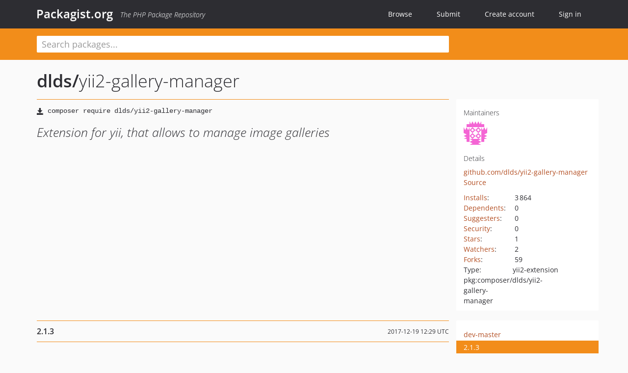

--- FILE ---
content_type: text/html; charset=UTF-8
request_url: https://packagist.org/packages/dlds/yii2-gallery-manager
body_size: 6371
content:
<!DOCTYPE html>
<html>
    <head>
        <meta charset="UTF-8" />

        <title>dlds/yii2-gallery-manager - Packagist.org</title>
        <meta name="description" content="Extension for yii, that allows to manage image galleries" />
        <meta name="author" content="Jordi Boggiano" />
            <link rel="canonical" href="https://packagist.org/packages/dlds/yii2-gallery-manager" />

        <meta name="viewport" content="width=device-width, initial-scale=1.0" />

        <link rel="shortcut icon" href="/favicon.ico?v=1768839456" />

        <link rel="stylesheet" href="/build/app.css?v=1768839456" />
        
            <link rel="alternate" type="application/rss+xml" title="New Releases - dlds/yii2-gallery-manager" href="https://packagist.org/feeds/package.dlds/yii2-gallery-manager.rss" />
    <link rel="alternate" type="application/rss+xml" title="New Releases - dlds" href="https://packagist.org/feeds/vendor.dlds.rss" />
            <link rel="alternate" type="application/rss+xml" title="Newly Submitted Packages - Packagist.org" href="https://packagist.org/feeds/packages.rss" />
        <link rel="alternate" type="application/rss+xml" title="New Releases - Packagist.org" href="https://packagist.org/feeds/releases.rss" />
        

        <link rel="search" type="application/opensearchdescription+xml" href="/search.osd?v=1768839456" title="Packagist.org" />

        <script nonce="PEI0BaHDdNBKUqS6DKHr+A==">
            var onloadRecaptchaCallback = function() {
                document.querySelectorAll('.recaptcha-protected').forEach((el) => {
                    el.closest('form').querySelectorAll('button, input[type="submit"]').forEach((submit) => {
                        grecaptcha.render(submit, {
                            'sitekey' : '6LfKiPoUAAAAAGlKWkhEEx7X8muIVYy6oA0GNdX0',
                            'callback' : function (token) {
                                submit.form.submit();
                            }
                        });
                    })
                });
            };
        </script>
        
            <link rel="stylesheet" href="/css/github/markdown.css?v=1768839456">
        </head>
    <body>
    <section class="wrap">
        <header class="navbar-wrapper navbar-fixed-top">
                        <nav class="container">
                <div class="navbar" role="navigation">
                    <div class="navbar-header">
                        <button type="button" class="navbar-toggle" data-toggle="collapse" data-target=".navbar-collapse">
                            <span class="sr-only">Toggle navigation</span>
                            <span class="icon-bar"></span>
                            <span class="icon-bar"></span>
                            <span class="icon-bar"></span>
                        </button>
                        <h1 class="navbar-brand"><a href="/">Packagist.org</a> <em class="hidden-sm hidden-xs">The PHP Package Repository</em></h1>
                    </div>

                    <div class="collapse navbar-collapse">
                        <ul class="nav navbar-nav">
                            <li>
                                <a href="/explore/">Browse</a>
                            </li>
                            <li>
                                <a href="/packages/submit">Submit</a>
                            </li>                            <li>
                                <a href="/register/">Create account</a>
                            </li>
                            <li class="nav-user">
                                <section class="nav-user-signin">
                                    <a href="/login/">Sign in</a>

                                    <section class="signin-box">
                                        <form action="/login/" method="POST" id="nav_login">
                                            <div class="input-group">
                                                <input class="form-control" type="text" id="_username" name="_username" placeholder="Username / Email">
                                                <span class="input-group-addon"><span class="icon-user"></span></span>
                                            </div>
                                            <div class="input-group">
                                                <input class="form-control" type="password" id="_password" name="_password" placeholder="Password">
                                                <span class="input-group-addon"><span class="icon-lock"></span></span>
                                            </div>

                                            <div class="checkbox">
                                                <label for="_remember_me">
                                                    <input type="checkbox" id="_remember_me" name="_remember_me" value="on" checked="checked" /> Remember me
                                                </label>
                                            </div>
                                            <div class="signin-box-buttons">
                                                <a href="/login/github" class="pull-right btn btn-primary btn-github"><span class="icon-github"></span>Use Github</a>
                                                <button type="submit" class="btn btn-success" id="_submit_mini" name="_submit">Log in</button>
                                            </div>
                                        </form>

                                        <div class="signin-box-register">
                                            <a href="/register/">No account yet? Create one now!</a>
                                        </div>
                                    </section>
                                </section>
                            </li>                        </ul>
                    </div>
                </div>
            </nav>
        </header>

        <section class="wrapper wrapper-search">
    <div class="container ">
        <form name="search_query" method="get" action="/search/" id="search-form" autocomplete="off">
            <div class="sortable row">
                <div class="col-xs-12 js-search-field-wrapper col-md-9">
                                                            <input type="search" id="search_query_query" name="query" required="required" autocomplete="off" placeholder="Search packages..." tabindex="1" class=" form-control" value="" />
                </div>
            </div>
        </form>    </div>
</section>


                
        
        <section class="wrapper">
            <section class="container content" role="main">
                                    <div id="search-container" class="hidden">
                        <div class="row">
                            <div class="search-list col-md-9"></div>

                            <div class="search-facets col-md-3">
                                <div class="search-facets-active-filters"></div>
                                <div class="search-facets-type"></div>
                                <div class="search-facets-tags"></div>
                            </div>
                        </div>

                        <div class="row">
                            <div class="col-md-9">
                                <div id="powered-by">
                                    Search by <a href="https://www.algolia.com/"><img src="/img/algolia-logo-light.svg?v=1768839456"></a>
                                </div>
                                <div id="pagination-container">
                                    <div class="pagination"></div>
                                </div>
                            </div>
                        </div>
                    </div>
                
                    <div class="row" id="view-package-page">
        <div class="col-xs-12 package">
            <div class="package-header">

                <div class="row">
                    <div class="col-md-9">
                        <h2 class="title">
                                                        <a href="/packages/dlds/">dlds<span class="hidden"> </span>/</a><span class="hidden"> </span>yii2-gallery-manager
                        </h2>
                    </div>
                </div>
            </div>

            <div class="row">
                <div class="col-md-8">
                    <p class="requireme"><i class="glyphicon glyphicon-save"></i> <input type="text" readonly="readonly" value="composer require dlds/yii2-gallery-manager" /></p>

                    
                                        
                    
                    <p class="description">Extension for yii, that allows to manage image galleries</p>

                                                        </div>

                <div class="col-md-offset-1 col-md-3">
                    <div class="row package-aside">
                        <div class="details col-xs-12 col-sm-6 col-md-12">
                            <h5>Maintainers</h5>
                            <p class="maintainers">
                                <a href="/users/dlds/"><img width="48" height="48" title="dlds" src="https://www.gravatar.com/avatar/23f0d05bb48111bd348c97af007c453b374ba03c36ec4fd114dfd73896bf5958?s=48&amp;d=identicon" srcset="https://www.gravatar.com/avatar/23f0d05bb48111bd348c97af007c453b374ba03c36ec4fd114dfd73896bf5958?s=96&amp;d=identicon 2x"></a>
                                                            </p>

                            
                            <h5>Details</h5>
                                                        <p class="canonical">
                                <a href="https://github.com/dlds/yii2-gallery-manager" title="Canonical Repository URL">github.com/dlds/yii2-gallery-manager</a>
                            </p>

                                                                                        <p><a rel="nofollow noopener external noindex ugc" href="https://github.com/dlds/yii2-gallery-manager/tree/2.1.3">Source</a></p>
                                                                                                                                                                                                                                                        </div>

                        
                        <div class="facts col-xs-12 col-sm-6 col-md-12">
                            <p>
                                <span>
                                    <a href="/packages/dlds/yii2-gallery-manager/stats" rel="nofollow">Installs</a>:
                                </span>
                                3&#8201;864                            </p>
                                                            <p>
                                    <span>
                                        <a href="/packages/dlds/yii2-gallery-manager/dependents?order_by=downloads" rel="nofollow">Dependents</a>:
                                    </span>
                                    0
                                </p>
                                                                                        <p>
                                    <span>
                                        <a href="/packages/dlds/yii2-gallery-manager/suggesters" rel="nofollow">Suggesters</a>:
                                    </span>
                                    0
                                </p>
                                                                                        <p>
                                    <span>
                                        <a href="/packages/dlds/yii2-gallery-manager/advisories" rel="nofollow">Security</a>:
                                    </span>
                                    0
                                </p>
                                                                                        <p>
                                    <span>
                                        <a href="https://github.com/dlds/yii2-gallery-manager/stargazers">Stars</a>:
                                    </span>
                                    1
                                </p>
                                                                                        <p>
                                    <span>
                                        <a href="https://github.com/dlds/yii2-gallery-manager/watchers">Watchers</a>:
                                    </span> 2
                                </p>
                                                                                        <p>
                                    <span>
                                        <a href="https://github.com/dlds/yii2-gallery-manager/forks">Forks</a>:
                                    </span>
                                    59
                                </p>
                                                                                                                                                <p><span>Type:</span>yii2-extension</p>
                                                                                    <p><span title="PURL / Package-URL">pkg:composer/dlds/yii2-gallery-manager</span></p>
                        </div>
                    </div>
                </div>
            </div>

            
            
                            <div class="row versions-section">
                    <div class="version-details col-md-9">
                                                    <div class="title">
    <span class="version-number">2.1.3</span>

    <span class="release-date">2017-12-19 12:29 UTC</span>
</div>

<div class="clearfix package-links">
            <div class="row">
                            <div class="clearfix visible-sm-block"></div>                <div class="clearfix visible-md-block visible-lg-block"></div>                <div class="requires col-sm-6 col-md-4 ">
                    <p class="link-type">Requires</p>
                                            <ul><li><a href="/packages/yiisoft/yii2-imagine">yiisoft/yii2-imagine</a>: *</li><li><a href="/packages/yiisoft/yii2-jui">yiisoft/yii2-jui</a>: *</li></ul>
                                    </div>
                                                            <div class="devRequires col-sm-6 col-md-4 hidden-xs">
                    <p class="link-type">Requires (Dev)</p>
                                            <p class="no-links">None</p>
                                    </div>
                            <div class="clearfix visible-sm-block"></div>                                <div class="suggests col-sm-6 col-md-4 hidden-xs">
                    <p class="link-type">Suggests</p>
                                            <p class="no-links">None</p>
                                    </div>
                                            <div class="clearfix visible-md-block visible-lg-block"></div>                <div class="provides col-sm-6 col-md-4 hidden-xs">
                    <p class="link-type">Provides</p>
                                            <p class="no-links">None</p>
                                    </div>
                            <div class="clearfix visible-sm-block"></div>                                <div class="conflicts col-sm-6 col-md-4 hidden-xs">
                    <p class="link-type">Conflicts</p>
                                            <p class="no-links">None</p>
                                    </div>
                                                            <div class="replaces col-sm-6 col-md-4 hidden-xs">
                    <p class="link-type">Replaces</p>
                                            <p class="no-links">None</p>
                                    </div>
                    </div>
    </div>

<div class="metadata">
    <p class="license"><i class="glyphicon glyphicon-copyright-mark" title="License"></i> MIT <span class="source-reference"><i class="glyphicon glyphicon-bookmark" title="Source Reference"></i> 3cbecd1dea3f593e8550379b58c83c22def019f9</span></p>

            <i class="glyphicon glyphicon-user" title="Authors"></i>
        <ul class="authors">
                            <li>Bogdan Savluk                        <span class="visible-sm-inline visible-md-inline visible-lg-inline">&lt;savluk.bogdan<span style="display:none">.woop</span>@gmail.com&gt;</span></li>
                            <li>Jiri Svoboda                        <span class="visible-sm-inline visible-md-inline visible-lg-inline">&lt;jiri.svoboda<span style="display:none">.woop</span>@dlds.cz&gt;</span></li>
                    </ul>
    
            <p class="tags">
            <i class="glyphicon glyphicon-tag" title="Tags"></i>
            <a rel="nofollow noindex" href="https://packagist.org/search/?tags=image">image</a><a rel="nofollow noindex" href="https://packagist.org/search/?tags=extension">extension</a><a rel="nofollow noindex" href="https://packagist.org/search/?tags=gallery">gallery</a><a rel="nofollow noindex" href="https://packagist.org/search/?tags=yii2">yii2</a></p>
    </div>

                                            </div>
                    <div class="col-md-3 no-padding">
                        <div class="package-aside versions-wrapper">
    <ul class="versions">
                                <li class="details-toggler version" data-version-id="dev-master" data-load-more="/versions/4060450.json">
                <a rel="nofollow noindex" href="#dev-master" class="version-number">dev-master</a>

                
                            </li>
                                <li class="details-toggler version open" data-version-id="2.1.3" data-load-more="/versions/1798009.json">
                <a rel="nofollow noindex" href="#2.1.3" class="version-number">2.1.3</a>

                
                            </li>
                                <li class="details-toggler version" data-version-id="2.1.2" data-load-more="/versions/1798013.json">
                <a rel="nofollow noindex" href="#2.1.2" class="version-number">2.1.2</a>

                
                            </li>
                                <li class="details-toggler version" data-version-id="2.1.1" data-load-more="/versions/1125993.json">
                <a rel="nofollow noindex" href="#2.1.1" class="version-number">2.1.1</a>

                
                            </li>
                                <li class="details-toggler version" data-version-id="2.1.0" data-load-more="/versions/1068846.json">
                <a rel="nofollow noindex" href="#2.1.0" class="version-number">2.1.0</a>

                
                            </li>
                                <li class="details-toggler version" data-version-id="2.0.0" data-load-more="/versions/1040760.json">
                <a rel="nofollow noindex" href="#2.0.0" class="version-number">2.0.0</a>

                
                            </li>
                                <li class="details-toggler version" data-version-id="1.2.10" data-load-more="/versions/871208.json">
                <a rel="nofollow noindex" href="#1.2.10" class="version-number">1.2.10</a>

                
                            </li>
                                <li class="details-toggler version" data-version-id="1.2.9" data-load-more="/versions/860976.json">
                <a rel="nofollow noindex" href="#1.2.9" class="version-number">1.2.9</a>

                
                            </li>
                                <li class="details-toggler version" data-version-id="1.2.8" data-load-more="/versions/860578.json">
                <a rel="nofollow noindex" href="#1.2.8" class="version-number">1.2.8</a>

                
                            </li>
                                <li class="details-toggler version" data-version-id="1.2.7" data-load-more="/versions/860514.json">
                <a rel="nofollow noindex" href="#1.2.7" class="version-number">1.2.7</a>

                
                            </li>
                                <li class="details-toggler version" data-version-id="1.2.6" data-load-more="/versions/784279.json">
                <a rel="nofollow noindex" href="#1.2.6" class="version-number">1.2.6</a>

                
                            </li>
                                <li class="details-toggler version" data-version-id="1.2.5" data-load-more="/versions/760605.json">
                <a rel="nofollow noindex" href="#1.2.5" class="version-number">1.2.5</a>

                
                            </li>
                                <li class="details-toggler version" data-version-id="1.2.4" data-load-more="/versions/651624.json">
                <a rel="nofollow noindex" href="#1.2.4" class="version-number">1.2.4</a>

                
                            </li>
                                <li class="details-toggler version" data-version-id="1.2.3" data-load-more="/versions/424941.json">
                <a rel="nofollow noindex" href="#1.2.3" class="version-number">1.2.3</a>

                
                            </li>
                                <li class="details-toggler version" data-version-id="1.2.2" data-load-more="/versions/424923.json">
                <a rel="nofollow noindex" href="#1.2.2" class="version-number">1.2.2</a>

                
                            </li>
                                <li class="details-toggler version" data-version-id="1.2.1" data-load-more="/versions/406188.json">
                <a rel="nofollow noindex" href="#1.2.1" class="version-number">1.2.1</a>

                
                            </li>
                                <li class="details-toggler version" data-version-id="1.2" data-load-more="/versions/397352.json">
                <a rel="nofollow noindex" href="#1.2" class="version-number">1.2</a>

                
                            </li>
                                <li class="details-toggler version" data-version-id="1.1" data-load-more="/versions/372761.json">
                <a rel="nofollow noindex" href="#1.1" class="version-number">1.1</a>

                
                            </li>
                                <li class="details-toggler version" data-version-id="1.0" data-load-more="/versions/372112.json">
                <a rel="nofollow noindex" href="#1.0" class="version-number">1.0</a>

                
                            </li>
                                <li class="details-toggler version" data-version-id="0.3" data-load-more="/versions/371772.json">
                <a rel="nofollow noindex" href="#0.3" class="version-number">0.3</a>

                
                            </li>
                                <li class="details-toggler version" data-version-id="0.2" data-load-more="/versions/370820.json">
                <a rel="nofollow noindex" href="#0.2" class="version-number">0.2</a>

                
                            </li>
                                <li class="details-toggler version last" data-version-id="0.1" data-load-more="/versions/370758.json">
                <a rel="nofollow noindex" href="#0.1" class="version-number">0.1</a>

                
                            </li>
            </ul>
    <div class="hidden versions-expander">
        <i class="glyphicon glyphicon-chevron-down"></i>
    </div>
</div>

    <div class="last-update">
                    <p class="auto-update-danger">This package is <strong>not</strong> <a href="/about#how-to-update-packages">auto-updated</a>.</p>
                <p>Last update: 2026-01-18 00:18:45 UTC </p>
            </div>
                    </div>
                </div>
            
                            <hr class="clearfix">
                <div class="readme markdown-body">
                    <h1>README</h1>
                    <a id="user-content-gallery-manager-usage-instructions" class="anchor" href="#user-content-gallery-manager-usage-instructions" rel="nofollow noindex noopener external ugc"></a>
<p>Yii2 port of <a href="https://github.com/dlds/yii-gallery-manager" rel="nofollow noindex noopener external ugc">https://github.com/dlds/yii-gallery-manager</a></p>
<p>(frontend part mostly without changes, but backend was rewritten almost completely)</p>
<p><strong>warning: preview version</strong></p>
<h2 class="heading-element">Features</h2><a id="user-content-features" class="anchor" href="#user-content-features" rel="nofollow noindex noopener external ugc"></a>
<ol>
<li>AJAX image upload</li>
<li>Optional name and description for each image</li>
<li>Possibility to arrange images in gallery</li>
<li>Ability to generate few versions for each image with different configurations</li>
<li>Drag &amp; Drop</li>
</ol>
<h2 class="heading-element">Decencies</h2><a id="user-content-decencies" class="anchor" href="#user-content-decencies" rel="nofollow noindex noopener external ugc"></a>
<ol>
<li>Yii2</li>
<li>Twitter bootstrap assets (version 3)</li>
<li>Imagine library</li>
<li>JQuery UI (included with Yii)</li>
</ol>
<h2 class="heading-element">Installation:</h2><a id="user-content-installation" class="anchor" href="#user-content-installation" rel="nofollow noindex noopener external ugc"></a>
<p>The preferred way to install this extension is through <a href="https://getcomposer.org/" rel="nofollow noindex noopener external ugc">composer</a>.</p>
<p>Either run</p>
<p><code>php composer.phar require --prefer-dist dlds/yii2-gallery-manager &#34;*&#64;dev&#34;</code></p>
<p>or add</p>
<p><code>&#34;dlds/yii2-gallery-manager&#34;: &#34;*&#64;dev&#34;</code></p>
<p>to the require section of your <code>composer.json</code> file.</p>
<h2 class="heading-element">Usage</h2><a id="user-content-usage" class="anchor" href="#user-content-usage" rel="nofollow noindex noopener external ugc"></a>
<p>Add migration to create table for images:</p>
<pre><span class="pl-k">class</span> m150318_154933_gallery_ext
    <span class="pl-k">extends</span> <span class="pl-v">dlds</span>\<span class="pl-v">galleryManager</span>\<span class="pl-v">migrations</span>\m140930_003227_gallery_manager
{

}</pre>
<p>Add GalleryBehavior to your model, and configure it, create folder for uploaded files.</p>
<pre><span class="pl-k">public</span> <span class="pl-k">function</span> <span class="pl-en">behaviors</span>()
{
    <span class="pl-k">return</span> [
         <span class="pl-s">&#039;<span class="pl-s">galleryBehavior</span>&#039;</span> &#61;&gt; [
             <span class="pl-s">&#039;<span class="pl-s">class</span>&#039;</span> &#61;&gt; GalleryBehavior::<span class="pl-en">className</span>(),
             <span class="pl-s">&#039;<span class="pl-s">type</span>&#039;</span> &#61;&gt; <span class="pl-s">&#039;<span class="pl-s">product</span>&#039;</span>,
             <span class="pl-s">&#039;<span class="pl-s">extension</span>&#039;</span> &#61;&gt; <span class="pl-s">&#039;<span class="pl-s">jpg</span>&#039;</span>,
             <span class="pl-s">&#039;<span class="pl-s">directory</span>&#039;</span> &#61;&gt; Yii::<span class="pl-en">getAlias</span>(<span class="pl-s">&#039;<span class="pl-s">&#64;contentRoot</span>&#039;</span>) . <span class="pl-s">&#039;<span class="pl-s">/images/product/gallery</span>&#039;</span>,
             <span class="pl-s">&#039;<span class="pl-s">url</span>&#039;</span> &#61;&gt; Yii::<span class="pl-en">getAlias</span>(<span class="pl-s">&#039;<span class="pl-s">&#64;web</span>&#039;</span>) . <span class="pl-s">&#039;<span class="pl-s">/images/product/gallery</span>&#039;</span>,
             <span class="pl-s">&#039;<span class="pl-s">versions</span>&#039;</span> &#61;&gt; [
                 <span class="pl-s">&#039;<span class="pl-s">small</span>&#039;</span> &#61;&gt; <span class="pl-k">function</span> (<span class="pl-s1"><span class="pl-c1">$</span>img</span>) {
                     <span class="pl-c">/** &#64;var ImageInterface $img */</span>
                     <span class="pl-k">return</span> <span class="pl-s1"><span class="pl-c1">$</span>img</span>
                         -&gt;<span class="pl-en">copy</span>()
                         -&gt;<span class="pl-en">thumbnail</span>(<span class="pl-k">new</span> <span class="pl-v">Box</span>(<span class="pl-c1">200</span>, <span class="pl-c1">200</span>));
                 },
                 <span class="pl-s">&#039;<span class="pl-s">medium</span>&#039;</span> &#61;&gt; <span class="pl-k">function</span> (<span class="pl-s1"><span class="pl-c1">$</span>img</span>) {
                     <span class="pl-c">/** &#64;var ImageInterface $img */</span>
                     <span class="pl-s1"><span class="pl-c1">$</span>dstSize</span> &#61; <span class="pl-s1"><span class="pl-c1">$</span>img</span>-&gt;<span class="pl-en">getSize</span>();
                     <span class="pl-s1"><span class="pl-c1">$</span>maxWidth</span> &#61; <span class="pl-c1">800</span>;
                     <span class="pl-k">if</span> (<span class="pl-s1"><span class="pl-c1">$</span>dstSize</span>-&gt;<span class="pl-en">getWidth</span>() &gt; <span class="pl-s1"><span class="pl-c1">$</span>maxWidth</span>) {
                         <span class="pl-s1"><span class="pl-c1">$</span>dstSize</span> &#61; <span class="pl-s1"><span class="pl-c1">$</span>dstSize</span>-&gt;<span class="pl-en">widen</span>(<span class="pl-s1"><span class="pl-c1">$</span>maxWidth</span>);
                     }
                     <span class="pl-k">return</span> <span class="pl-s1"><span class="pl-c1">$</span>img</span>
                         -&gt;<span class="pl-en">copy</span>()
                         -&gt;<span class="pl-en">resize</span>(<span class="pl-s1"><span class="pl-c1">$</span>dstSize</span>);
                 },
             ]
         ]
    ];
}</pre>
<p>Add GalleryManagerAction in controller somewhere in your application. Also on this step you can add some security checks for this action.</p>
<pre><span class="pl-k">public</span> <span class="pl-k">function</span> <span class="pl-en">actions</span>()
{
    <span class="pl-k">return</span> [
       <span class="pl-s">&#039;<span class="pl-s">galleryApi</span>&#039;</span> &#61;&gt; [
           <span class="pl-s">&#039;<span class="pl-s">class</span>&#039;</span> &#61;&gt; GalleryManagerAction::<span class="pl-en">className</span>(),
           <span class="pl-c">// mappings between type names and model classes (should be the same as in behaviour)</span>
           <span class="pl-s">&#039;<span class="pl-s">types &#61;&gt; [</span></span>
<span class="pl-s"><span class="pl-s">               </span>&#039;</span>product&#039; &#61;&gt; Product::<span class="pl-en">className</span>()
           ]
       ],
    ];
}</pre>
<p>Add ImageAttachmentWidget somewhere in you application, for example in editing from.</p>
<pre><span class="pl-k">if</span> (<span class="pl-s1"><span class="pl-c1">$</span>model</span>-&gt;<span class="pl-c1">isNewRecord</span>) {
    <span class="pl-k">echo</span> <span class="pl-s">&#039;<span class="pl-s">Can not upload images for new record</span>&#039;</span>;
} <span class="pl-k">else</span> {
    <span class="pl-k">echo</span> GalleryManager::<span class="pl-en">widget</span>(
        [
            <span class="pl-s">&#039;<span class="pl-s">model</span>&#039;</span> &#61;&gt; <span class="pl-s1"><span class="pl-c1">$</span>model</span>,
            <span class="pl-s">&#039;<span class="pl-s">behaviorName</span>&#039;</span> &#61;&gt; <span class="pl-s">&#039;<span class="pl-s">galleryBehavior</span>&#039;</span>,
            <span class="pl-s">&#039;<span class="pl-s">apiRoute</span>&#039;</span> &#61;&gt; <span class="pl-s">&#039;<span class="pl-s">product/galleryApi</span>&#039;</span>
        ]
    );
}</pre>
<p>Done!</p>
<p>Now, you can use uploaded images from gallery like following:</p>
<pre><span class="pl-k">foreach</span>(<span class="pl-s1"><span class="pl-c1">$</span>model</span>-&gt;<span class="pl-en">getBehavior</span>(<span class="pl-s">&#039;<span class="pl-s">galleryBehavior</span>&#039;</span>)-&gt;<span class="pl-en">getImages</span>() <span class="pl-k">as</span> <span class="pl-s1"><span class="pl-c1">$</span>image</span>) {
    <span class="pl-k">echo</span> Html::<span class="pl-en">img</span>(<span class="pl-s1"><span class="pl-c1">$</span>image</span>-&gt;<span class="pl-en">getUrl</span>(<span class="pl-s">&#039;<span class="pl-s">medium</span>&#039;</span>));
}</pre>

                </div>
                    </div>
    </div>
            </section>
        </section>
    </section>

        <footer class="wrapper-footer">
            <nav class="container">
                <div class="row">
                    <ul class="social col-xs-7 col-sm-4 col-md-2 pull-right">
                        <li><a href="http://github.com/composer/packagist" title="GitHub"><span class="icon-github"></span></a></li>
                        <li><a href="https://x.com/packagist" title="Follow @packagist"><span class="icon-twitter"></span></a></li>
                        <li><a href="mailto:contact@packagist.org" title="Contact"><span class="icon-mail"></span></a></li>
                    </ul>

                    <ul class="col-xs-4 col-sm-4 col-md-2">
                        <li><a href="/about">About Packagist.org</a></li>
                        <li><a href="/feeds/" rel="nofollow">Atom/RSS Feeds</a></li>
                    </ul>

                    <div class="clearfix visible-xs-block"></div>

                    <ul class="col-xs-3 col-sm-4 col-md-2">
                        <li><a href="/statistics" rel="nofollow">Statistics</a></li>
                        <li><a href="/explore/">Browse Packages</a></li>
                    </ul>

                    <div class="clearfix visible-xs-block visible-sm-block"></div>

                    <ul class="col-xs-3 col-sm-4 col-md-2">
                        <li><a href="/apidoc">API</a></li>
                        <li><a href="/mirrors">Mirrors</a></li>
                    </ul>

                    <div class="clearfix visible-xs-block"></div>

                    <ul class="col-xs-3 col-sm-4 col-md-2">
                        <li><a href="https://status.packagist.org/">Status</a></li>
                        <li><a href="https://p.datadoghq.com/sb/x98w56x71erzshui-4a54c45f82bacc991e83302548934b6a">Dashboard</a></li>
                    </ul>
                </div>

                <div class="row sponsor">
                    <p class="col-xs-12 col-md-6"><a class="short" href="https://packagist.com/"><img alt="Private Packagist" src="/img/private-packagist.svg?v2?v=1768839456" /></a> provides maintenance and hosting</p>
                    <p class="col-xs-12 col-md-6"><a class="long" href="https://bunny.net/"><img alt="Bunny.net" src="/img/bunny-net.svg?v=1768839456" /></a> provides bandwidth and CDN</p>
                    <p class="col-xs-12 col-md-6"><a class="short" href="https://www.aikido.dev/"><img alt="Aikido" src="/img/aikido.svg?v=1768839456" /></a> provides malware detection</p>
                    <p class="col-xs-12 col-md-6"><a class="long" href="https://datadog.com/"><img alt="Datadog" src="/img/datadog.svg?v=1768839456" /></a> provides monitoring</p>
                    <p class="col-xs-12 text-center"><a href="/sponsor/">Sponsor Packagist.org &amp; Composer</a></p>
                </div>
            </nav>
        </footer>

        <script nonce="PEI0BaHDdNBKUqS6DKHr+A==">
            var algoliaConfig = {"app_id":"M58222SH95","search_key":"5ae4d03c98685bd7364c2e0fd819af05","index_name":"packagist"};
                        window.process = {
                env: { DEBUG: undefined },
            };
        </script>
        
        <script nonce="PEI0BaHDdNBKUqS6DKHr+A==" src="/build/app.js?v=1768839456"></script>

            </body>
</html>
